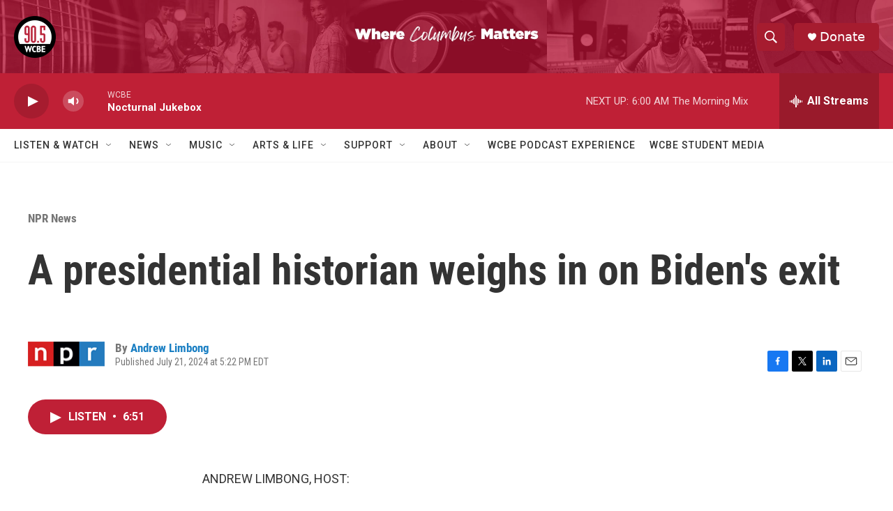

--- FILE ---
content_type: text/html; charset=utf-8
request_url: https://www.google.com/recaptcha/api2/aframe
body_size: 268
content:
<!DOCTYPE HTML><html><head><meta http-equiv="content-type" content="text/html; charset=UTF-8"></head><body><script nonce="J2TQkw85CHi8OMx4mS6Dag">/** Anti-fraud and anti-abuse applications only. See google.com/recaptcha */ try{var clients={'sodar':'https://pagead2.googlesyndication.com/pagead/sodar?'};window.addEventListener("message",function(a){try{if(a.source===window.parent){var b=JSON.parse(a.data);var c=clients[b['id']];if(c){var d=document.createElement('img');d.src=c+b['params']+'&rc='+(localStorage.getItem("rc::a")?sessionStorage.getItem("rc::b"):"");window.document.body.appendChild(d);sessionStorage.setItem("rc::e",parseInt(sessionStorage.getItem("rc::e")||0)+1);localStorage.setItem("rc::h",'1768891352910');}}}catch(b){}});window.parent.postMessage("_grecaptcha_ready", "*");}catch(b){}</script></body></html>